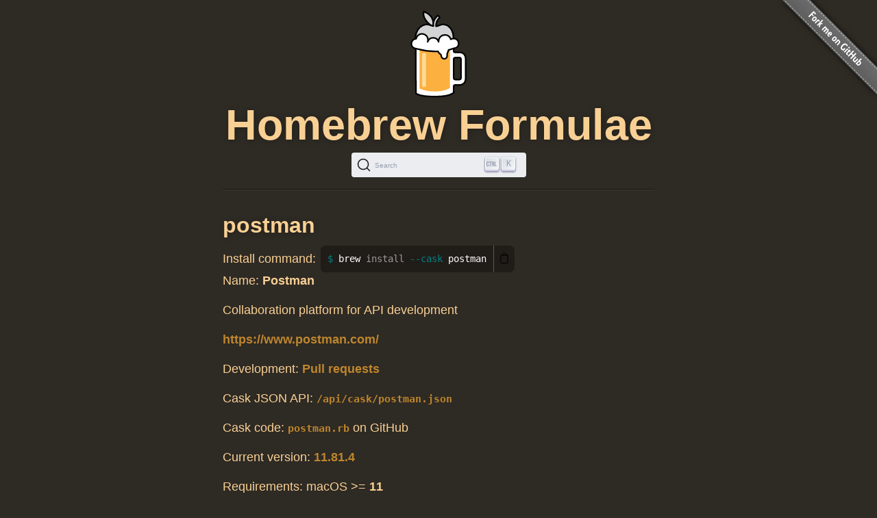

--- FILE ---
content_type: text/html; charset=utf-8
request_url: https://formulae.brew.sh/cask/postman
body_size: 2851
content:
<!DOCTYPE html>
<html lang="en">
  <head>
    <meta http-equiv="Content-Security-Policy"
          content="default-src 'none';
                    connect-src https://D9HG3G8GS4-dsn.algolia.net;
                    font-src data: https://fonts.gstatic.com;
                    img-src 'self' https://avatars2.githubusercontent.com https://avatars.githubusercontent.com;
                    object-src 'none';
                    
                    script-src 'self' 'unsafe-inline' https://cdnjs.cloudflare.com ;
                    style-src 'self' 'unsafe-inline' https://cdnjs.cloudflare.com;
                    
                    ">
    <meta http-equiv="Content-Type" content="text/html; charset=utf-8">
    <title>postman — Homebrew Formulae</title>
    <!-- Begin Jekyll SEO tag v2.8.0 -->
<meta name="generator" content="Jekyll v4.4.1">
<meta property="og:title" content="postman">
<meta property="og:locale" content="en_US">
<meta name="description" content="Homebrew’s package index">
<meta property="og:description" content="Homebrew’s package index">
<meta property="og:site_name" content="Homebrew Formulae">
<meta property="og:image" content="/assets/img/homebrew-256x256.png">
<meta property="og:type" content="website">
<meta name="twitter:card" content="summary_large_image">
<meta property="twitter:image" content="/assets/img/homebrew-256x256.png">
<meta property="twitter:title" content="postman">
<meta name="twitter:site" content="@MacHomebrew">
<meta property="article:publisher" content="https://www.facebook.com/machomebrew/">
<script type="application/ld+json">
{"@context":"https://schema.org","@type":"WebPage","description":"Homebrew’s package index","headline":"postman","image":"/assets/img/homebrew-256x256.png","publisher":{"@type":"Organization","logo":{"@type":"ImageObject","url":"/assets/img/homebrew.svg"}},"url":"/cask/postman"}</script>
<!-- End Jekyll SEO tag -->

    <meta name="viewport" content="width=device-width">
    <link rel="icon" href="/assets/img/favicon.ico" sizes="48x48">
    <link rel="icon" href="/assets/img/homebrew.svg" sizes="any" type="image/svg+xml">
    <link rel="apple-touch-icon" href="/assets/img/apple-touch-icon.png">
    <link rel="stylesheet" href="/assets/css/style.css" type="text/css" media="screen">
    <link rel="preconnect" href="https://D9HG3G8GS4-dsn.algolia.net" crossorigin>
    <link rel="preload" href="https://cdnjs.cloudflare.com/ajax/libs/docsearch-css/3.9.0/style.min.css" integrity="sha512-sIgq4M6w/5zPkFzkEpaTuKtZnko/4fsTWj/4XcsVLfpj5q68YkybfOxxLidjo5yZ16dsidABSz4RaapCvzbntQ==" crossorigin="anonymous" referrerpolicy="no-referrer" as="style" media="screen" onload="this.onload=null;this.rel='stylesheet'">
    </head>
  <body>
    <div id="wrap">
      <header id="header">
        <img alt="Homebrew Formulae logo" src="/assets/img/homebrew.svg" width="128" height="128">
        <h1><a href="/">Homebrew Formulae</a></h1>
        <div id="search-container"></div>

        </header>

      <main> 
        <div id="default">
  <h2>
    postman</h2>
<div class="install">
    <span class="label">Install command: </span>
    <div class="copyable"><figure class="highlight"><pre><code class="language-bash" data-lang="bash">brew <span class="nb">install</span> <span class="nt">--cask</span> postman</code></pre></figure></div>
</div>

<p class="names">Name:
    <strong>Postman</strong></p>
<p class="desc">Collaboration platform for API development</p>
<p class="homepage"><a rel="nofollow" href="https://www.postman.com/">https://www.postman.com/</a></p>

<p>Development: <a rel="nofollow" href="https://github.com/Homebrew/homebrew-cask/pulls?q=sort:updated-desc+is:pr+postman+in:title">Pull requests</a></p>

<p>Cask JSON API: <a rel="alternate" type="application/json" href="/api/cask/postman.json"><code>/api/cask/postman.json</code></a></p>

<p>Cask code: <a rel="alternate" target="_blank" href="https://github.com/Homebrew/homebrew-cask/blob/bd64dd7e7e4c0d5d35141b84edb4c3d6a4ca5e38/Casks/p/postman.rb"><code>postman.rb</code></a> on GitHub</p>

<p>Current version: <a rel="nofollow" href="https://dl.pstmn.io/download/version/11.81.4/osx_arm64" title="Download for postman">11.81.4</a></p>
<p>Requirements: macOS &gt;= <strong>11</strong></p>

<p>Versions:</p>
<table class="full-width">
    <tr><th colspan="3"></th></tr>
        <tr><th rowspan="6" scope="rowgroup">Intel</th>
            <td style="text-transform:capitalize;">
                tahoe</td>
            <td>
                <a rel="nofollow" href="https://dl.pstmn.io/download/version/11.81.4/osx64"
                   title="Download for postman on tahoe">
                    11.81.4
                </a>
            </td>
        </tr>
        <tr>
            <td style="text-transform:capitalize;">
                sequoia</td>
            <td>
                <a rel="nofollow" href="https://dl.pstmn.io/download/version/11.81.4/osx64"
                   title="Download for postman on sequoia">
                    11.81.4
                </a>
            </td>
        </tr>
        <tr>
            <td style="text-transform:capitalize;">
                sonoma</td>
            <td>
                <a rel="nofollow" href="https://dl.pstmn.io/download/version/11.81.4/osx64"
                   title="Download for postman on sonoma">
                    11.81.4
                </a>
            </td>
        </tr>
        <tr>
            <td style="text-transform:capitalize;">
                ventura</td>
            <td>
                <a rel="nofollow" href="https://dl.pstmn.io/download/version/11.81.4/osx64"
                   title="Download for postman on ventura">
                    11.81.4
                </a>
            </td>
        </tr>
        <tr>
            <td style="text-transform:capitalize;">
                monterey</td>
            <td>
                <a rel="nofollow" href="https://dl.pstmn.io/download/version/11.81.4/osx64"
                   title="Download for postman on monterey">
                    11.81.4
                </a>
            </td>
        </tr>
        <tr>
            <td style="text-transform:capitalize;">
                big&nbsp;sur</td>
            <td>
                <a rel="nofollow" href="https://dl.pstmn.io/download/version/11.81.4/osx64"
                   title="Download for postman on big_sur">
                    11.81.4
                </a>
            </td>
        </tr></table>

<p>Analytics:</p>
<table><tr>
        <th colspan="2">Installs (30 days)</th>
    </tr><tr>
        <td><code>postman</code></td>
        <td class="number-data">11,130</td>
    </tr><tr>
        <th colspan="2">Installs (90 days)</th>
    </tr><tr>
        <td><code>postman</code></td>
        <td class="number-data">37,080</td>
    </tr><tr>
        <th colspan="2">Installs (365 days)</th>
    </tr><tr>
        <td><code>postman</code></td>
        <td class="number-data">165,482</td>
    </tr>
</table>

</div>

        </main>
    </div>

    <aside>
      <a href="https://github.com/Homebrew/formulae.brew.sh">
        <img id="forkme" src="/assets/img/forkme_right_gray_6d6d6d.svg" alt="Fork me on GitHub">
      </a>
    </aside>
    <script>
      function loadLanguage(lang) {
        if (lang === null) {
          return;
        } else if (lang === 'en') {
          window.location.assign('/');
        } else {
          window.location.assign('/' + lang);
        }
      }

      function loadAnchors() {
        anchors.options = {
          placement: 'left',
          visible: 'hover',
        };
        anchors.add('#page > h2, #page > h3, #page > h4, #page > h5, #page > h6');
      };

      function loadSearch(lang, site) {
        docsearch(Object.assign(
          { searchParameters: { facetFilters: ['site: ' + site] } },
          { initialQuery: new URLSearchParams(window.location.search).get('search') },
          { placeholder: "Search Homebrew Formulae" },
          {"apiKey":"e3369d62b2366b374c54b2c5a2835a00","indexName":"brew_all","appId":"D9HG3G8GS4","container":"#search-container"}
        ));
      };

      

      let escapeHTML = (identity) => identity;

      if (window.trustedTypes && window.trustedTypes.createPolicy) {
        let policy = trustedTypes.createPolicy(
          "forceInner",
          {
            createHTML: (to_escape) => to_escape
          }
        );
        escapeHTML = (html) => policy.createHTML(html);
      };

      async function setupCopyables() {
        if (navigator.clipboard) {
          for (const element of document.getElementsByClassName('copyable')) {
            let text = element.innerText.trim();
            if (text.startsWith('$')) {
              text = text.substr(1).trimLeft();
            }


            const button = document.createElement('button');
            button.innerHTML = escapeHTML('📋');
            button.setAttribute('aria-label', 'Copy to clipboard');
            button.onclick = () => {
              navigator.clipboard.writeText(text);
              button.innerHTML = escapeHTML('✅');
              setTimeout(() => button.innerHTML=escapeHTML('📋'), 1000);
            }
            element.appendChild(button);
          }
        }
      }

      window.addEventListener("DOMContentLoaded", function() {
        setupCopyables();
      });
    </script>
    <script src="https://cdnjs.cloudflare.com/ajax/libs/anchor-js/5.0.0/anchor.min.js" 
            integrity="sha512-byAcNWVEzFfu+tZItctr+WIMUJvpzT2kokkqcBq+VsrM3OrC5Aj9E2gh+hHpU0XNA3wDmX4sDbV5/nkhvTrj4w==" 
            crossorigin="anonymous" 
            referrerpolicy="no-referrer"
            onload="loadAnchors()"
            async></script>
    <script src="https://cdnjs.cloudflare.com/ajax/libs/docsearch-js/3.9.0/umd/index.min.js" 
            integrity="sha512-GQvKUarIhGPpbful5R03aNwrhDKd/b+KdasOD9Uq0SFTZHJV14rly+Uss2pKazgeZz+G3JQ0wk1ximS6crma/w==" 
            crossorigin="anonymous" 
            referrerpolicy="no-referrer"
            onload="loadSearch('', 'formulae')"
            async></script>
  </body>
</html>
